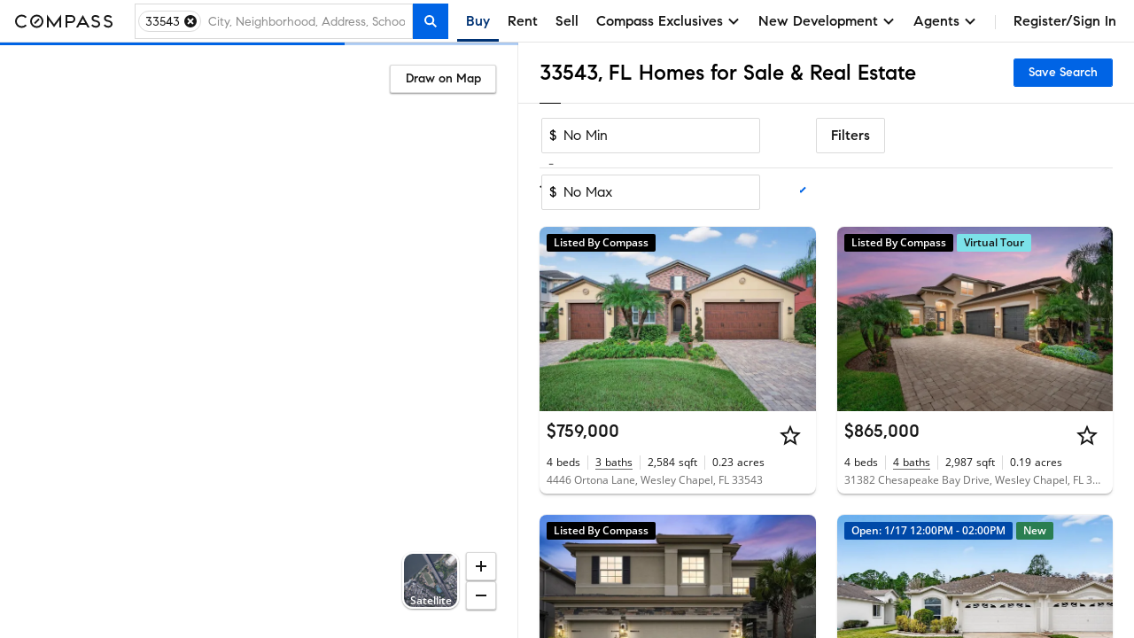

--- FILE ---
content_type: text/html; charset=utf-8
request_url: https://www.google.com/recaptcha/api2/anchor?ar=1&k=6Ld-u_UUAAAAAPU09eEm6LksWjxz9ySwgzgA1PAc&co=aHR0cHM6Ly93d3cuY29tcGFzcy5jb206NDQz&hl=en&v=PoyoqOPhxBO7pBk68S4YbpHZ&size=invisible&anchor-ms=20000&execute-ms=30000&cb=jx8dx1xblt5m
body_size: 48587
content:
<!DOCTYPE HTML><html dir="ltr" lang="en"><head><meta http-equiv="Content-Type" content="text/html; charset=UTF-8">
<meta http-equiv="X-UA-Compatible" content="IE=edge">
<title>reCAPTCHA</title>
<style type="text/css">
/* cyrillic-ext */
@font-face {
  font-family: 'Roboto';
  font-style: normal;
  font-weight: 400;
  font-stretch: 100%;
  src: url(//fonts.gstatic.com/s/roboto/v48/KFO7CnqEu92Fr1ME7kSn66aGLdTylUAMa3GUBHMdazTgWw.woff2) format('woff2');
  unicode-range: U+0460-052F, U+1C80-1C8A, U+20B4, U+2DE0-2DFF, U+A640-A69F, U+FE2E-FE2F;
}
/* cyrillic */
@font-face {
  font-family: 'Roboto';
  font-style: normal;
  font-weight: 400;
  font-stretch: 100%;
  src: url(//fonts.gstatic.com/s/roboto/v48/KFO7CnqEu92Fr1ME7kSn66aGLdTylUAMa3iUBHMdazTgWw.woff2) format('woff2');
  unicode-range: U+0301, U+0400-045F, U+0490-0491, U+04B0-04B1, U+2116;
}
/* greek-ext */
@font-face {
  font-family: 'Roboto';
  font-style: normal;
  font-weight: 400;
  font-stretch: 100%;
  src: url(//fonts.gstatic.com/s/roboto/v48/KFO7CnqEu92Fr1ME7kSn66aGLdTylUAMa3CUBHMdazTgWw.woff2) format('woff2');
  unicode-range: U+1F00-1FFF;
}
/* greek */
@font-face {
  font-family: 'Roboto';
  font-style: normal;
  font-weight: 400;
  font-stretch: 100%;
  src: url(//fonts.gstatic.com/s/roboto/v48/KFO7CnqEu92Fr1ME7kSn66aGLdTylUAMa3-UBHMdazTgWw.woff2) format('woff2');
  unicode-range: U+0370-0377, U+037A-037F, U+0384-038A, U+038C, U+038E-03A1, U+03A3-03FF;
}
/* math */
@font-face {
  font-family: 'Roboto';
  font-style: normal;
  font-weight: 400;
  font-stretch: 100%;
  src: url(//fonts.gstatic.com/s/roboto/v48/KFO7CnqEu92Fr1ME7kSn66aGLdTylUAMawCUBHMdazTgWw.woff2) format('woff2');
  unicode-range: U+0302-0303, U+0305, U+0307-0308, U+0310, U+0312, U+0315, U+031A, U+0326-0327, U+032C, U+032F-0330, U+0332-0333, U+0338, U+033A, U+0346, U+034D, U+0391-03A1, U+03A3-03A9, U+03B1-03C9, U+03D1, U+03D5-03D6, U+03F0-03F1, U+03F4-03F5, U+2016-2017, U+2034-2038, U+203C, U+2040, U+2043, U+2047, U+2050, U+2057, U+205F, U+2070-2071, U+2074-208E, U+2090-209C, U+20D0-20DC, U+20E1, U+20E5-20EF, U+2100-2112, U+2114-2115, U+2117-2121, U+2123-214F, U+2190, U+2192, U+2194-21AE, U+21B0-21E5, U+21F1-21F2, U+21F4-2211, U+2213-2214, U+2216-22FF, U+2308-230B, U+2310, U+2319, U+231C-2321, U+2336-237A, U+237C, U+2395, U+239B-23B7, U+23D0, U+23DC-23E1, U+2474-2475, U+25AF, U+25B3, U+25B7, U+25BD, U+25C1, U+25CA, U+25CC, U+25FB, U+266D-266F, U+27C0-27FF, U+2900-2AFF, U+2B0E-2B11, U+2B30-2B4C, U+2BFE, U+3030, U+FF5B, U+FF5D, U+1D400-1D7FF, U+1EE00-1EEFF;
}
/* symbols */
@font-face {
  font-family: 'Roboto';
  font-style: normal;
  font-weight: 400;
  font-stretch: 100%;
  src: url(//fonts.gstatic.com/s/roboto/v48/KFO7CnqEu92Fr1ME7kSn66aGLdTylUAMaxKUBHMdazTgWw.woff2) format('woff2');
  unicode-range: U+0001-000C, U+000E-001F, U+007F-009F, U+20DD-20E0, U+20E2-20E4, U+2150-218F, U+2190, U+2192, U+2194-2199, U+21AF, U+21E6-21F0, U+21F3, U+2218-2219, U+2299, U+22C4-22C6, U+2300-243F, U+2440-244A, U+2460-24FF, U+25A0-27BF, U+2800-28FF, U+2921-2922, U+2981, U+29BF, U+29EB, U+2B00-2BFF, U+4DC0-4DFF, U+FFF9-FFFB, U+10140-1018E, U+10190-1019C, U+101A0, U+101D0-101FD, U+102E0-102FB, U+10E60-10E7E, U+1D2C0-1D2D3, U+1D2E0-1D37F, U+1F000-1F0FF, U+1F100-1F1AD, U+1F1E6-1F1FF, U+1F30D-1F30F, U+1F315, U+1F31C, U+1F31E, U+1F320-1F32C, U+1F336, U+1F378, U+1F37D, U+1F382, U+1F393-1F39F, U+1F3A7-1F3A8, U+1F3AC-1F3AF, U+1F3C2, U+1F3C4-1F3C6, U+1F3CA-1F3CE, U+1F3D4-1F3E0, U+1F3ED, U+1F3F1-1F3F3, U+1F3F5-1F3F7, U+1F408, U+1F415, U+1F41F, U+1F426, U+1F43F, U+1F441-1F442, U+1F444, U+1F446-1F449, U+1F44C-1F44E, U+1F453, U+1F46A, U+1F47D, U+1F4A3, U+1F4B0, U+1F4B3, U+1F4B9, U+1F4BB, U+1F4BF, U+1F4C8-1F4CB, U+1F4D6, U+1F4DA, U+1F4DF, U+1F4E3-1F4E6, U+1F4EA-1F4ED, U+1F4F7, U+1F4F9-1F4FB, U+1F4FD-1F4FE, U+1F503, U+1F507-1F50B, U+1F50D, U+1F512-1F513, U+1F53E-1F54A, U+1F54F-1F5FA, U+1F610, U+1F650-1F67F, U+1F687, U+1F68D, U+1F691, U+1F694, U+1F698, U+1F6AD, U+1F6B2, U+1F6B9-1F6BA, U+1F6BC, U+1F6C6-1F6CF, U+1F6D3-1F6D7, U+1F6E0-1F6EA, U+1F6F0-1F6F3, U+1F6F7-1F6FC, U+1F700-1F7FF, U+1F800-1F80B, U+1F810-1F847, U+1F850-1F859, U+1F860-1F887, U+1F890-1F8AD, U+1F8B0-1F8BB, U+1F8C0-1F8C1, U+1F900-1F90B, U+1F93B, U+1F946, U+1F984, U+1F996, U+1F9E9, U+1FA00-1FA6F, U+1FA70-1FA7C, U+1FA80-1FA89, U+1FA8F-1FAC6, U+1FACE-1FADC, U+1FADF-1FAE9, U+1FAF0-1FAF8, U+1FB00-1FBFF;
}
/* vietnamese */
@font-face {
  font-family: 'Roboto';
  font-style: normal;
  font-weight: 400;
  font-stretch: 100%;
  src: url(//fonts.gstatic.com/s/roboto/v48/KFO7CnqEu92Fr1ME7kSn66aGLdTylUAMa3OUBHMdazTgWw.woff2) format('woff2');
  unicode-range: U+0102-0103, U+0110-0111, U+0128-0129, U+0168-0169, U+01A0-01A1, U+01AF-01B0, U+0300-0301, U+0303-0304, U+0308-0309, U+0323, U+0329, U+1EA0-1EF9, U+20AB;
}
/* latin-ext */
@font-face {
  font-family: 'Roboto';
  font-style: normal;
  font-weight: 400;
  font-stretch: 100%;
  src: url(//fonts.gstatic.com/s/roboto/v48/KFO7CnqEu92Fr1ME7kSn66aGLdTylUAMa3KUBHMdazTgWw.woff2) format('woff2');
  unicode-range: U+0100-02BA, U+02BD-02C5, U+02C7-02CC, U+02CE-02D7, U+02DD-02FF, U+0304, U+0308, U+0329, U+1D00-1DBF, U+1E00-1E9F, U+1EF2-1EFF, U+2020, U+20A0-20AB, U+20AD-20C0, U+2113, U+2C60-2C7F, U+A720-A7FF;
}
/* latin */
@font-face {
  font-family: 'Roboto';
  font-style: normal;
  font-weight: 400;
  font-stretch: 100%;
  src: url(//fonts.gstatic.com/s/roboto/v48/KFO7CnqEu92Fr1ME7kSn66aGLdTylUAMa3yUBHMdazQ.woff2) format('woff2');
  unicode-range: U+0000-00FF, U+0131, U+0152-0153, U+02BB-02BC, U+02C6, U+02DA, U+02DC, U+0304, U+0308, U+0329, U+2000-206F, U+20AC, U+2122, U+2191, U+2193, U+2212, U+2215, U+FEFF, U+FFFD;
}
/* cyrillic-ext */
@font-face {
  font-family: 'Roboto';
  font-style: normal;
  font-weight: 500;
  font-stretch: 100%;
  src: url(//fonts.gstatic.com/s/roboto/v48/KFO7CnqEu92Fr1ME7kSn66aGLdTylUAMa3GUBHMdazTgWw.woff2) format('woff2');
  unicode-range: U+0460-052F, U+1C80-1C8A, U+20B4, U+2DE0-2DFF, U+A640-A69F, U+FE2E-FE2F;
}
/* cyrillic */
@font-face {
  font-family: 'Roboto';
  font-style: normal;
  font-weight: 500;
  font-stretch: 100%;
  src: url(//fonts.gstatic.com/s/roboto/v48/KFO7CnqEu92Fr1ME7kSn66aGLdTylUAMa3iUBHMdazTgWw.woff2) format('woff2');
  unicode-range: U+0301, U+0400-045F, U+0490-0491, U+04B0-04B1, U+2116;
}
/* greek-ext */
@font-face {
  font-family: 'Roboto';
  font-style: normal;
  font-weight: 500;
  font-stretch: 100%;
  src: url(//fonts.gstatic.com/s/roboto/v48/KFO7CnqEu92Fr1ME7kSn66aGLdTylUAMa3CUBHMdazTgWw.woff2) format('woff2');
  unicode-range: U+1F00-1FFF;
}
/* greek */
@font-face {
  font-family: 'Roboto';
  font-style: normal;
  font-weight: 500;
  font-stretch: 100%;
  src: url(//fonts.gstatic.com/s/roboto/v48/KFO7CnqEu92Fr1ME7kSn66aGLdTylUAMa3-UBHMdazTgWw.woff2) format('woff2');
  unicode-range: U+0370-0377, U+037A-037F, U+0384-038A, U+038C, U+038E-03A1, U+03A3-03FF;
}
/* math */
@font-face {
  font-family: 'Roboto';
  font-style: normal;
  font-weight: 500;
  font-stretch: 100%;
  src: url(//fonts.gstatic.com/s/roboto/v48/KFO7CnqEu92Fr1ME7kSn66aGLdTylUAMawCUBHMdazTgWw.woff2) format('woff2');
  unicode-range: U+0302-0303, U+0305, U+0307-0308, U+0310, U+0312, U+0315, U+031A, U+0326-0327, U+032C, U+032F-0330, U+0332-0333, U+0338, U+033A, U+0346, U+034D, U+0391-03A1, U+03A3-03A9, U+03B1-03C9, U+03D1, U+03D5-03D6, U+03F0-03F1, U+03F4-03F5, U+2016-2017, U+2034-2038, U+203C, U+2040, U+2043, U+2047, U+2050, U+2057, U+205F, U+2070-2071, U+2074-208E, U+2090-209C, U+20D0-20DC, U+20E1, U+20E5-20EF, U+2100-2112, U+2114-2115, U+2117-2121, U+2123-214F, U+2190, U+2192, U+2194-21AE, U+21B0-21E5, U+21F1-21F2, U+21F4-2211, U+2213-2214, U+2216-22FF, U+2308-230B, U+2310, U+2319, U+231C-2321, U+2336-237A, U+237C, U+2395, U+239B-23B7, U+23D0, U+23DC-23E1, U+2474-2475, U+25AF, U+25B3, U+25B7, U+25BD, U+25C1, U+25CA, U+25CC, U+25FB, U+266D-266F, U+27C0-27FF, U+2900-2AFF, U+2B0E-2B11, U+2B30-2B4C, U+2BFE, U+3030, U+FF5B, U+FF5D, U+1D400-1D7FF, U+1EE00-1EEFF;
}
/* symbols */
@font-face {
  font-family: 'Roboto';
  font-style: normal;
  font-weight: 500;
  font-stretch: 100%;
  src: url(//fonts.gstatic.com/s/roboto/v48/KFO7CnqEu92Fr1ME7kSn66aGLdTylUAMaxKUBHMdazTgWw.woff2) format('woff2');
  unicode-range: U+0001-000C, U+000E-001F, U+007F-009F, U+20DD-20E0, U+20E2-20E4, U+2150-218F, U+2190, U+2192, U+2194-2199, U+21AF, U+21E6-21F0, U+21F3, U+2218-2219, U+2299, U+22C4-22C6, U+2300-243F, U+2440-244A, U+2460-24FF, U+25A0-27BF, U+2800-28FF, U+2921-2922, U+2981, U+29BF, U+29EB, U+2B00-2BFF, U+4DC0-4DFF, U+FFF9-FFFB, U+10140-1018E, U+10190-1019C, U+101A0, U+101D0-101FD, U+102E0-102FB, U+10E60-10E7E, U+1D2C0-1D2D3, U+1D2E0-1D37F, U+1F000-1F0FF, U+1F100-1F1AD, U+1F1E6-1F1FF, U+1F30D-1F30F, U+1F315, U+1F31C, U+1F31E, U+1F320-1F32C, U+1F336, U+1F378, U+1F37D, U+1F382, U+1F393-1F39F, U+1F3A7-1F3A8, U+1F3AC-1F3AF, U+1F3C2, U+1F3C4-1F3C6, U+1F3CA-1F3CE, U+1F3D4-1F3E0, U+1F3ED, U+1F3F1-1F3F3, U+1F3F5-1F3F7, U+1F408, U+1F415, U+1F41F, U+1F426, U+1F43F, U+1F441-1F442, U+1F444, U+1F446-1F449, U+1F44C-1F44E, U+1F453, U+1F46A, U+1F47D, U+1F4A3, U+1F4B0, U+1F4B3, U+1F4B9, U+1F4BB, U+1F4BF, U+1F4C8-1F4CB, U+1F4D6, U+1F4DA, U+1F4DF, U+1F4E3-1F4E6, U+1F4EA-1F4ED, U+1F4F7, U+1F4F9-1F4FB, U+1F4FD-1F4FE, U+1F503, U+1F507-1F50B, U+1F50D, U+1F512-1F513, U+1F53E-1F54A, U+1F54F-1F5FA, U+1F610, U+1F650-1F67F, U+1F687, U+1F68D, U+1F691, U+1F694, U+1F698, U+1F6AD, U+1F6B2, U+1F6B9-1F6BA, U+1F6BC, U+1F6C6-1F6CF, U+1F6D3-1F6D7, U+1F6E0-1F6EA, U+1F6F0-1F6F3, U+1F6F7-1F6FC, U+1F700-1F7FF, U+1F800-1F80B, U+1F810-1F847, U+1F850-1F859, U+1F860-1F887, U+1F890-1F8AD, U+1F8B0-1F8BB, U+1F8C0-1F8C1, U+1F900-1F90B, U+1F93B, U+1F946, U+1F984, U+1F996, U+1F9E9, U+1FA00-1FA6F, U+1FA70-1FA7C, U+1FA80-1FA89, U+1FA8F-1FAC6, U+1FACE-1FADC, U+1FADF-1FAE9, U+1FAF0-1FAF8, U+1FB00-1FBFF;
}
/* vietnamese */
@font-face {
  font-family: 'Roboto';
  font-style: normal;
  font-weight: 500;
  font-stretch: 100%;
  src: url(//fonts.gstatic.com/s/roboto/v48/KFO7CnqEu92Fr1ME7kSn66aGLdTylUAMa3OUBHMdazTgWw.woff2) format('woff2');
  unicode-range: U+0102-0103, U+0110-0111, U+0128-0129, U+0168-0169, U+01A0-01A1, U+01AF-01B0, U+0300-0301, U+0303-0304, U+0308-0309, U+0323, U+0329, U+1EA0-1EF9, U+20AB;
}
/* latin-ext */
@font-face {
  font-family: 'Roboto';
  font-style: normal;
  font-weight: 500;
  font-stretch: 100%;
  src: url(//fonts.gstatic.com/s/roboto/v48/KFO7CnqEu92Fr1ME7kSn66aGLdTylUAMa3KUBHMdazTgWw.woff2) format('woff2');
  unicode-range: U+0100-02BA, U+02BD-02C5, U+02C7-02CC, U+02CE-02D7, U+02DD-02FF, U+0304, U+0308, U+0329, U+1D00-1DBF, U+1E00-1E9F, U+1EF2-1EFF, U+2020, U+20A0-20AB, U+20AD-20C0, U+2113, U+2C60-2C7F, U+A720-A7FF;
}
/* latin */
@font-face {
  font-family: 'Roboto';
  font-style: normal;
  font-weight: 500;
  font-stretch: 100%;
  src: url(//fonts.gstatic.com/s/roboto/v48/KFO7CnqEu92Fr1ME7kSn66aGLdTylUAMa3yUBHMdazQ.woff2) format('woff2');
  unicode-range: U+0000-00FF, U+0131, U+0152-0153, U+02BB-02BC, U+02C6, U+02DA, U+02DC, U+0304, U+0308, U+0329, U+2000-206F, U+20AC, U+2122, U+2191, U+2193, U+2212, U+2215, U+FEFF, U+FFFD;
}
/* cyrillic-ext */
@font-face {
  font-family: 'Roboto';
  font-style: normal;
  font-weight: 900;
  font-stretch: 100%;
  src: url(//fonts.gstatic.com/s/roboto/v48/KFO7CnqEu92Fr1ME7kSn66aGLdTylUAMa3GUBHMdazTgWw.woff2) format('woff2');
  unicode-range: U+0460-052F, U+1C80-1C8A, U+20B4, U+2DE0-2DFF, U+A640-A69F, U+FE2E-FE2F;
}
/* cyrillic */
@font-face {
  font-family: 'Roboto';
  font-style: normal;
  font-weight: 900;
  font-stretch: 100%;
  src: url(//fonts.gstatic.com/s/roboto/v48/KFO7CnqEu92Fr1ME7kSn66aGLdTylUAMa3iUBHMdazTgWw.woff2) format('woff2');
  unicode-range: U+0301, U+0400-045F, U+0490-0491, U+04B0-04B1, U+2116;
}
/* greek-ext */
@font-face {
  font-family: 'Roboto';
  font-style: normal;
  font-weight: 900;
  font-stretch: 100%;
  src: url(//fonts.gstatic.com/s/roboto/v48/KFO7CnqEu92Fr1ME7kSn66aGLdTylUAMa3CUBHMdazTgWw.woff2) format('woff2');
  unicode-range: U+1F00-1FFF;
}
/* greek */
@font-face {
  font-family: 'Roboto';
  font-style: normal;
  font-weight: 900;
  font-stretch: 100%;
  src: url(//fonts.gstatic.com/s/roboto/v48/KFO7CnqEu92Fr1ME7kSn66aGLdTylUAMa3-UBHMdazTgWw.woff2) format('woff2');
  unicode-range: U+0370-0377, U+037A-037F, U+0384-038A, U+038C, U+038E-03A1, U+03A3-03FF;
}
/* math */
@font-face {
  font-family: 'Roboto';
  font-style: normal;
  font-weight: 900;
  font-stretch: 100%;
  src: url(//fonts.gstatic.com/s/roboto/v48/KFO7CnqEu92Fr1ME7kSn66aGLdTylUAMawCUBHMdazTgWw.woff2) format('woff2');
  unicode-range: U+0302-0303, U+0305, U+0307-0308, U+0310, U+0312, U+0315, U+031A, U+0326-0327, U+032C, U+032F-0330, U+0332-0333, U+0338, U+033A, U+0346, U+034D, U+0391-03A1, U+03A3-03A9, U+03B1-03C9, U+03D1, U+03D5-03D6, U+03F0-03F1, U+03F4-03F5, U+2016-2017, U+2034-2038, U+203C, U+2040, U+2043, U+2047, U+2050, U+2057, U+205F, U+2070-2071, U+2074-208E, U+2090-209C, U+20D0-20DC, U+20E1, U+20E5-20EF, U+2100-2112, U+2114-2115, U+2117-2121, U+2123-214F, U+2190, U+2192, U+2194-21AE, U+21B0-21E5, U+21F1-21F2, U+21F4-2211, U+2213-2214, U+2216-22FF, U+2308-230B, U+2310, U+2319, U+231C-2321, U+2336-237A, U+237C, U+2395, U+239B-23B7, U+23D0, U+23DC-23E1, U+2474-2475, U+25AF, U+25B3, U+25B7, U+25BD, U+25C1, U+25CA, U+25CC, U+25FB, U+266D-266F, U+27C0-27FF, U+2900-2AFF, U+2B0E-2B11, U+2B30-2B4C, U+2BFE, U+3030, U+FF5B, U+FF5D, U+1D400-1D7FF, U+1EE00-1EEFF;
}
/* symbols */
@font-face {
  font-family: 'Roboto';
  font-style: normal;
  font-weight: 900;
  font-stretch: 100%;
  src: url(//fonts.gstatic.com/s/roboto/v48/KFO7CnqEu92Fr1ME7kSn66aGLdTylUAMaxKUBHMdazTgWw.woff2) format('woff2');
  unicode-range: U+0001-000C, U+000E-001F, U+007F-009F, U+20DD-20E0, U+20E2-20E4, U+2150-218F, U+2190, U+2192, U+2194-2199, U+21AF, U+21E6-21F0, U+21F3, U+2218-2219, U+2299, U+22C4-22C6, U+2300-243F, U+2440-244A, U+2460-24FF, U+25A0-27BF, U+2800-28FF, U+2921-2922, U+2981, U+29BF, U+29EB, U+2B00-2BFF, U+4DC0-4DFF, U+FFF9-FFFB, U+10140-1018E, U+10190-1019C, U+101A0, U+101D0-101FD, U+102E0-102FB, U+10E60-10E7E, U+1D2C0-1D2D3, U+1D2E0-1D37F, U+1F000-1F0FF, U+1F100-1F1AD, U+1F1E6-1F1FF, U+1F30D-1F30F, U+1F315, U+1F31C, U+1F31E, U+1F320-1F32C, U+1F336, U+1F378, U+1F37D, U+1F382, U+1F393-1F39F, U+1F3A7-1F3A8, U+1F3AC-1F3AF, U+1F3C2, U+1F3C4-1F3C6, U+1F3CA-1F3CE, U+1F3D4-1F3E0, U+1F3ED, U+1F3F1-1F3F3, U+1F3F5-1F3F7, U+1F408, U+1F415, U+1F41F, U+1F426, U+1F43F, U+1F441-1F442, U+1F444, U+1F446-1F449, U+1F44C-1F44E, U+1F453, U+1F46A, U+1F47D, U+1F4A3, U+1F4B0, U+1F4B3, U+1F4B9, U+1F4BB, U+1F4BF, U+1F4C8-1F4CB, U+1F4D6, U+1F4DA, U+1F4DF, U+1F4E3-1F4E6, U+1F4EA-1F4ED, U+1F4F7, U+1F4F9-1F4FB, U+1F4FD-1F4FE, U+1F503, U+1F507-1F50B, U+1F50D, U+1F512-1F513, U+1F53E-1F54A, U+1F54F-1F5FA, U+1F610, U+1F650-1F67F, U+1F687, U+1F68D, U+1F691, U+1F694, U+1F698, U+1F6AD, U+1F6B2, U+1F6B9-1F6BA, U+1F6BC, U+1F6C6-1F6CF, U+1F6D3-1F6D7, U+1F6E0-1F6EA, U+1F6F0-1F6F3, U+1F6F7-1F6FC, U+1F700-1F7FF, U+1F800-1F80B, U+1F810-1F847, U+1F850-1F859, U+1F860-1F887, U+1F890-1F8AD, U+1F8B0-1F8BB, U+1F8C0-1F8C1, U+1F900-1F90B, U+1F93B, U+1F946, U+1F984, U+1F996, U+1F9E9, U+1FA00-1FA6F, U+1FA70-1FA7C, U+1FA80-1FA89, U+1FA8F-1FAC6, U+1FACE-1FADC, U+1FADF-1FAE9, U+1FAF0-1FAF8, U+1FB00-1FBFF;
}
/* vietnamese */
@font-face {
  font-family: 'Roboto';
  font-style: normal;
  font-weight: 900;
  font-stretch: 100%;
  src: url(//fonts.gstatic.com/s/roboto/v48/KFO7CnqEu92Fr1ME7kSn66aGLdTylUAMa3OUBHMdazTgWw.woff2) format('woff2');
  unicode-range: U+0102-0103, U+0110-0111, U+0128-0129, U+0168-0169, U+01A0-01A1, U+01AF-01B0, U+0300-0301, U+0303-0304, U+0308-0309, U+0323, U+0329, U+1EA0-1EF9, U+20AB;
}
/* latin-ext */
@font-face {
  font-family: 'Roboto';
  font-style: normal;
  font-weight: 900;
  font-stretch: 100%;
  src: url(//fonts.gstatic.com/s/roboto/v48/KFO7CnqEu92Fr1ME7kSn66aGLdTylUAMa3KUBHMdazTgWw.woff2) format('woff2');
  unicode-range: U+0100-02BA, U+02BD-02C5, U+02C7-02CC, U+02CE-02D7, U+02DD-02FF, U+0304, U+0308, U+0329, U+1D00-1DBF, U+1E00-1E9F, U+1EF2-1EFF, U+2020, U+20A0-20AB, U+20AD-20C0, U+2113, U+2C60-2C7F, U+A720-A7FF;
}
/* latin */
@font-face {
  font-family: 'Roboto';
  font-style: normal;
  font-weight: 900;
  font-stretch: 100%;
  src: url(//fonts.gstatic.com/s/roboto/v48/KFO7CnqEu92Fr1ME7kSn66aGLdTylUAMa3yUBHMdazQ.woff2) format('woff2');
  unicode-range: U+0000-00FF, U+0131, U+0152-0153, U+02BB-02BC, U+02C6, U+02DA, U+02DC, U+0304, U+0308, U+0329, U+2000-206F, U+20AC, U+2122, U+2191, U+2193, U+2212, U+2215, U+FEFF, U+FFFD;
}

</style>
<link rel="stylesheet" type="text/css" href="https://www.gstatic.com/recaptcha/releases/PoyoqOPhxBO7pBk68S4YbpHZ/styles__ltr.css">
<script nonce="Ljsvwea4zQ_jx-kGrKHr8A" type="text/javascript">window['__recaptcha_api'] = 'https://www.google.com/recaptcha/api2/';</script>
<script type="text/javascript" src="https://www.gstatic.com/recaptcha/releases/PoyoqOPhxBO7pBk68S4YbpHZ/recaptcha__en.js" nonce="Ljsvwea4zQ_jx-kGrKHr8A">
      
    </script></head>
<body><div id="rc-anchor-alert" class="rc-anchor-alert"></div>
<input type="hidden" id="recaptcha-token" value="[base64]">
<script type="text/javascript" nonce="Ljsvwea4zQ_jx-kGrKHr8A">
      recaptcha.anchor.Main.init("[\x22ainput\x22,[\x22bgdata\x22,\x22\x22,\[base64]/[base64]/bmV3IFpbdF0obVswXSk6Sz09Mj9uZXcgWlt0XShtWzBdLG1bMV0pOks9PTM/bmV3IFpbdF0obVswXSxtWzFdLG1bMl0pOks9PTQ/[base64]/[base64]/[base64]/[base64]/[base64]/[base64]/[base64]/[base64]/[base64]/[base64]/[base64]/[base64]/[base64]/[base64]\\u003d\\u003d\x22,\[base64]\\u003d\x22,\[base64]/Dl8O3w6otZsOfw7/CplPDscOfIsKQdMOawrHDkUfCqsKMXsOdw4jDhhdfw7dFbMOUwp7DpVovwpQSwrjCjnXDrjwEw7DCmHfDkQscDsKgBSnCuXtEO8KZH0UoGMKOMsK0VgfCry/Dl8OTTFJGw7lpwoUHF8Kww5PCtMKNc2/CkMObw6ISw68lwrN4RRrCjsO5wr4XwoDDgzvCqRjCv8OvM8KFXz1sZCJNw6TDmDgvw43DiMKKwprDpzFbN0fChcO5G8KGwolqRWoNXcKkOsOyKjlvd0zDo8O3Wk5gwoJgwos6FcKvw6jDqsOvMcOmw5oCcMO+wrzCrVrDig5vNnhIJ8ONw6ULw5J/[base64]/CvVHCtXbCsMOsBwfCqMKFUU/Du8OBFMKTR8KkIMOkwpLDpjXDuMOiwqs+DMKuSsOPB0oqQsO4w5HCvcKUw6AXwr/DnSfClsOkBDfDkcKxeUNswrvDrcKYwqomwrDCgj7CssOQw79IwrnCs8K8P8Kgw6shdmcLFX3DpcK7BcKCwoDChGjDjcKxwpvCo8K3woXDizUqAi7CjAbChnMYCgZrwrIjXsKnCVlyw53CuBnDkn/Cm8K3I8KKwqIwUsO1wpPCsFrDpTQOw5LCp8Khdn8LwozConV8Z8KkMXbDn8O3McOewpsJwrggwpoXw7nDgiLCjcKew644w57CrMKYw5daXw3ChijCq8Otw4FFw7/[base64]/wqNrwoXCg8Klw7FiS0R7FsOfQgUQw5MlbcKcK0jCgMOfw618wo7Do8ODQMKSwozChE/CgUpNwqnDlMO0w6DDpk/Dj8OmwqnClcOrP8KMDsKrQ8Kqwr/DrcO6CsKiw6bCg8O+wroDQD7CtlvDuG1Hw6ZFNMOXwq4nI8OCw7gqM8KKOMOqwowww7tQbD/CosOlbxzDjizChxXCsMKwCcO0wpc+wrnDsR9VeCcdw7lzwp0+RsKBVnLDgDdIQGvDncKZwr1NaMKwUMKnwrUpdcOQw6tALnozwrLDscKCPwLDv8OwwqnDqMKOfRMOw5BvGzdjAA/CpSBhXmtjwprDt34LJ0t6ccO3wpvCoMKvwpbDrWZVOiDCk8KqBcKZHcKaw5rChiJSw5EBdFDDi11jwobDnXpFw7vDrSDDqsO6ScKdw4NMw59fwoA5wp9/[base64]/DvD4Rw6fCizwueBXDo8OTw4HCisOKwqsywoLDkS98wqbCrMOuB8KJwrg/wqbDgDPDl8OAEDVPM8KvwqM6Y0E1w5QKE1w+O8OEP8OHw7TDscOSJisTMxM3DMKtw69rwoZfHgjCujUsw6rDl2Amw7Uxw5bCtHpCZ0fCjsO2w5JkGsOSwqDDv13DpsOAwq/Dg8OTSMOcw6/ChH8ewpdsZ8KZw6jDr8OMGlIiw4fDtmjCscOLNyvDjcO7wqPDgsOowrnDozPDocKiw6jCqkA5SGQiRRpvIMKQF2I2UC5UASXCuDvDoEV3w4nDhgklPsOyw5gywpvCrj3DoT7Dv8KvwplDMFc2R8KNah/CgcOJJyLDk8OCw7FQwpsCIcOcw7tNdMO3bQh/e8OIwpXDhTJow7PCjjbDomPCkVLDjMO/[base64]/[base64]/Djl0MTFV8R38xw4zDskHDsCXDjcO8LkrDrQbDtUTDnDDCl8KywpMmw604K2oowqrCmlEXwoDDgcOawoDDvXISw5vDu1wwUkR/[base64]/VClswqLDiMOqwqUJEsK5em7DisKNw77Cql0sLsOHwqRewr4Tw63CqG1AEMK1wo11H8OhwrMoW15/[base64]/[base64]/[base64]/CmMOoHFYBN1snw4QFOD3CqMODOMOLw7TCvsOFw5/[base64]/[base64]/DuHx4asKOwqIBPWPDrA4AYMKtw6vDqlhHwp/Cu8O+exnCsDHDosKyY8KtanPDpcKaBC42blcvSlNewovClizCjG9cw7fDsBXCgURlAMKdwqDChGrDtn4rw5/CnMOCBCPCksOUWcKdD38ncx7DgBNEwohfwr7DpSzDrzEQwr/DscK1QsKANsKvw7TDgMK/wrt3JcOQCsKHPGnCil3Doh4/EnvDs8O9wpsKLG9wwrbCt1Q2JnvDh1k6asK+RAZ5w5HCpxTCux8Fw4hvwr9yGzTDsMKzWVQHJ2JSwrjDhU1/wozCjcKnAi/CvcKQwqzDi1XDpjzCiMKgwoLDhsKjwoMlNMOIwq3CoUfCsXfDtmDCiC5Yw49ywrLDjRTDhBM2HsOcV8K8wrhOw5NsCh7CsRZkwoldC8KnPi9ew6k7wolYwo5Hw5TDo8OpwoHDi8K/wqY+w7l0w4vCncO2UmHCk8KGAcK0woYJUMOfTFoTwqYHw7DCiMK/CANnwrEyw5zClFdMw7VVECZkAcKNVgXCmcK+woXCtTzDmQZlQzwOBcK9E8Ohwr/DontoUHvDq8OjLcOeBh5aCxkuw53DiRc+DWxbw6XDl8OBwoRww73DgScYTThSw4PDoxVFwqTDvsOfwo8Ow4ERc1vCjsOzZMO4w7YsOcOww5hWcnLDt8OXfsOoYsOteSTCrGPCm1nDlmTCocK/JcK/LMOqEWbDpzDDiiHDo8Ovwr3CpsK/w64+TsK+w6hPMFzCs1vCpzjCinzDhVYvTVnCksO8w4fDpcOOwr3Cu30pUDbCpU1fC8Kww6LDsMKbwoLCpB7DvBgaXlEILy5YUlHDo13Cl8Kew4LChsKNIMOvwpvDncOxUGXDtUzDh3fDkMOYAcOaworDpcKMw63DosKiIGZmwoxtwrbDrn1Swr/ChcO1w4wFw6FJw4LCmcKCZQTDkFLDv8OAwpIow6s0QsKAw4bCmUDDssObw43DqcOxeCLDn8O/w5LDoy/CoMOHaEbCjiwPw6zCjsOIwocbHsO/w6LCr25Aw5dVw4XCgsOJSMOKPizCocOweGbDkXgJwrfCkDoNw7RKwpQYQ0jDvjVsw68Ww7QzwrFew4QlwoFbUH3CiUbDh8KFw47CjsOew4Raw6cSwoBkwq7DpsOMHzlLwrU/woIbwpvChyTDrsKvW8KWKnrCv2xybcOhf0wedsKqwoTDnCHCphUQw4tAwqzDqcKIwrtzWMKCw71pw5RBKQIRwpdoO1kGw4rDsEvDtcOLE8O/M8ORGUsRcxMvwq3DisOqwrZMR8Onw70Fw6RKw53CvsKdSwxVEwPCiMO/w7TCnx/[base64]/[base64]/ChsKPwrQgI8OWwojCkjI4wpvDucOjw4nDpsKvwpQuw7zCi0zDkBPCpMOIwq/CnMO5wrHCh8OSwpLCs8K5aG4nMMKkw7pgwpUEZ2nCpHzCnsKGwrXDgsOQLsK+wp/[base64]/DhcKHT8ODHsOEw7AZwpsHbh0ywqnDp8O0wrLCtTXDjsOLw6xYw6TCrWjDnSQsEcOhwpTCizlRB0XCpHAPR8KNGMKsIsKaN07CpzFywqnCssOnLUbCp1oSf8O0BMKWwqAff1zDvxFvwqjCgitRwoTDoQ09F8OgEMOpDXzCrcKqwp/DqCTDkngnA8OSw6zDn8O0LS3ChMKWAcOuw64mYHTDtl0Xw6PDtFkhw4pOwotWwr7Ct8K4wqzChQ8kwqvCrxUOF8K3HAwCWcOUK2pNwokww6wYH2jDkFHCrsO/w4ROw7bDk8Ogw4FZw7VUwqhZwrnDqcOVb8OnRFl8Ei7Cv8KJwrYxwqXDuMKtwpEUaBJKWxYaw4VGa8OWw7wIZMKEdyl5w5vCvcOmwofCvURRwr9QwoXCpUvCrw5DK8O5w43DiMOew69oICHCqS7DjsOGw4d1wo4kwrZNwoUXw4gdXivDoSpIciVMHsKWQj/DsMO4PXrCkGMKC29vw4Eew5PClwc8wplWMT7CiStLwq/DrQBxw7fDuRLDngwoOcOzw7zDln4qwqbDlnxZwpNnZMKfR8KKW8KYQMKiNcKUKUcow6A3w4jDggABOAUcw77ClMKsMSh/wp7CuE9cwqkmw4PCjy3CuxDCtQjDm8OhWcKPw6BOwqA5w5ohI8OYwoXCuVUCSsO7UmjDlmzDpsOidhPDhg9DR24xRsOYcTNYwpQ6wpzCtURzw5XCosKHw6TCtHQfJsOiw4/Dj8KMw6gEwqAFHz1tTy7Dtx7DuSfCuHrDqcKVQsKHwrvDl3HCnUQHwo4uKcKwakvCuMKlwqHClcKDKMK1YzJIwrt/[base64]/CsMOUFwHCocOZwqYQETYEw6sgYgITw5hDS8KEwpvDtcOSOBMXBF3Dj8Kiw7bDlHfCsMOBVcOxI2/DqcKFME/[base64]/DusORZ2jDvGNsw7vDvR4cRcOhF2s1R2nDoFXCoTVnw5Y0GhxDwqh9VsOlTiJCw7rCojPDnsKbwp5swobDgMKOwqDCrRUoKcKiwr7CtMK9JcKWawbDiTjDp3XDtsOgX8K2w7kzwo3DtxM6wqptwrjCi14cw5LDgW7DnMOxwp/DgcKfL8KZWkxsw5vDgzwvPsKWwpMWwp59w59JHzQ2XcKXw4lUMAd5w49gw6LDr1wQQMODVRQQOn7Cj1HDhWBBwrkgwpXDhsOWK8ObQllYKcOtAsOlw6Uhw6xFQT/DpBkiYsKlCj3CjyDDrMK0wr1qTsOuR8KDwo5bwqJdw6jDoWpow5YpwopGfcOkJXUew43DlcK5KRLDhsOxwokrwpNQwpFCeUHDui/DuGvDsFg4MQNqE8KiK8KTwrQHLRjDi8KUw6/Cq8OFKVXDjQTCrMOuEcOIAQDCm8KHw7osw7xqwqfChzdUwr/CqkvCjcKNwqh0Ogp7w6lyw6bDjcOUXCfDlDLClMKyb8OCWVpawrHDnh7CgDYHW8O6w7xbQ8O6eFo4woATXMOmV8KdQMOzOGQBwoQJwovDu8OJwoTDjcOGwoAWwpjDscK+aMO9RMOPBFXCvHnDjkHCiFx/wonDg8O+w6sAwpDCh8KpNsKfwqBQwpjCm8Kyw5TCg8KCwqTDhA7CixPDn3x0B8KSFsOSKgtIwrhrwodlw7/CvcOhA37DkkZmMsKhIR7DlTAQG8O+wqvCq8OLwr3ClMO2I03CusK/[base64]/DvMKswoLDsU8IKcKOwowRNCQKKcOyw6bCjcKqwrZ6FSdMw4lCw4PClgDCnBRlccO3wrDCuAjCksOKXsORZ8Ovwq1XwrYlNyYZw4LCqmTCt8KaGsKMw6pYw7dBF8KIwox4wqHDmARnLQUMZzUbw4FUIcKow4Vhw6TDgsOCw6QPw7/[base64]/CpMOuC8OVwrofIkrClXTCmixgw5fDsVAOR8OeEH7DmVxDw6JzKcKfZsKPasKJcmoTwrg1woxywrUBw5pyw7/Duw04KXE1I8K9w4loMsKiwrPDmcOiGMKQw4fDomJmH8OpKsKZeWXClR55w5dYw5LCn2ldbhVKwojCl087wrxbH8OCO8OORT8pEyFqwrbChVV9wpXClRHCtC/[base64]/DsBUoWV5yAH7CnMO5wqUPCxrCl8KsOWrDlAHCuMKgw5NiIMO7wobCn8KAcsOWRn7Dt8KWw4ASwqHCr8OOw5zDlHDDgUgpw4NWwoY9w5rDmMK6wpfDk8KaUcKpF8Kvw5dowoLDmMKQwqlow7jCmglIE8KZNcO4Nl/Cq8KJTHTCrsOkw5d3w795w5BoIMONdcKww5oUw5LChEjDlMKzwqbCtMOAPQ0ww50lZ8KHdMKxXsKpasOlUnnCpxtHwp7Dk8OcwqnCmUllQsKibUUTcsOOw6FhwrZ4KUzDtxNEw4JXw5fClMOUw5UMCcKKwo/CtsOpNE3ClMKNw6Uyw61+w4MyPsKHwrdPw4d3LCHCtB7DscK3w7Qgw6YSw43CgcKHB8KNVCzDlMO3NMOQH0/CusKoVw7DkhBwfgDDtS/[base64]/Cn2lhP3/CosKyM8OSRnbDunPDniYOw5PCpEw4McKPw4I+bzLDncKrw5zDuMOmw5XCh8OZfcOlFMKEccOmR8OCwq5/Q8KtbjQjwr3DhDDDmMKIWMKEw4gmJcOjBcOMw5piw58CwpXCu8K5Ug3DpRjCtUM4wrrCpAjDrcOjNsKbwqwdS8OrDBYjw7gqVsO6GiA0S3x/wpDCnMO9w7zDhWM/BcK5wqZXHBDDshwxAMOib8KHwr9rwrxew4F/[base64]/[base64]/wowpbk9ewps/wqwaw6vDlcKDw6jDjSEjw5MRwpvCmxpxHMKPwoliXMKtY3HCti3Dt2kYYcKxXH3CnhRHHcK1B8Odw4PCqCnDkH0awrlXwpEMw55Qw6PCkcOjw5vDvcOieRHDpn0Kd0l5MTA/w4pfwqsnwrtyw7VYWRnDozDDgsKzwok6wr5nw7PCphkFw4DCpXnDnsKww6/Clm/DihPCg8O4HQBnLMOww5R4w6jCtMOwwotswrtVw4UJYMOOwq/[base64]/DqxQEwpbDrcK0w7djw5wqViMvHCYXwrdvwqjDskgbfcOuw7zDpy9UJDrDtnFiVcKzRcOvXQPCm8OWwrIaCMKxACwAw58xw7HCgMKJBwbCmVLDjMKNBDoJw7DClsKhw7jCkcOnwr3CkH4gwpTCghXCt8O6EXhfczw1wo/CisOEw6rDmMK5w6U4YghnfG0zwrDDj2PDk1LCmMOew5TDpcKrTVXDuWvCgcKXw7XDisKXwr03EifCuCkUGjXCssO0AkDDh2jChcOBwp/ClWUEbRFGw6HDg3vCtVJnL1tkw7DCrwhHeQ9/MMKhc8ODCifDicKcWMOJw4QLX3RFwprCq8KCIcKRQAYLG8OTw47CjBjCt1hlw6XDncOsw5bChMOdw6rCisKRwpt5w5fCrsKbAMKOw5PDohp/[base64]/LXYAwqTChHgZwr7CtcOrExkUREENw4Vxw7XCn8OfwpHDly7Dm8OlVcOVwp3Cs37Dmy/Dhl4eYsOTDSTDn8KUMsOcwohdw6fCgznChMK7woZDw7p5woLCjkh5V8KeGnE4wpZhw5oUwq/DrVN3T8K4wr9UwqPCiMKkw5PCvSt4By7Dh8OJwocEw7TCoxdLYMO/KsKFw5Nww7AmRVfDhcOZwqrCvBtVw7vDgXJsw6DCkEsYwpDDr397wqdkOgLCu2vDv8K/wrHDmsK6wrdxw4XDg8KhVlvDncKjKsK6w5BZwoAsw4/[base64]/[base64]/O3rDqMK1wopLwr9fXXjDt2kUX8OXw5YmLMO6MFDCnMKZwoTCrgrDn8OBwoV4w6RgQsONZcKTw4bDm8KCYwDCrMKKw4jCr8OuayjCp3bDvSxTwpwPwqjCm8OAcxbDtj/CvMK2CxXCv8KOwpNndMK8w50LwpFdKAsgSsKwNETCuMOzw4hWw5TCgMKmw5ESJCTDvl/CsThAw6M1woBENQgHw4FePR7DlRUQw4rDgMKXdDwGwop4w6MewobDrxLChmXCgMOWw73ChcKWDRIZbcKPwqTDlhvDoC8ZeMKIHcOqw7QBPsO6woXCu8K5wr/DrMOBLxBCRx7Djx3CmMOUwrvCrSUxw4TDisOuI2jCpsK3UcO2J8OxwrrDmSXCtic4YlfCqXBHwrDCkio9VsKvF8O4eXnDk2TCjkoObMOXAcO+wp/CvGEsw5bCk8Onw6JtCBnDnCRMICfCkjZmwpDDs1LDhDnCqy1Fw5sIwr7CrTwNMnZXUsKwPjM1U8OHw4MLw70MwpNUwr0LdkvDkRNwFcKYc8KPw4DCkcOGw5rCk049V8Kvw7gDfsOqInUQWVAGwqcfwql/[base64]/DsCbCkcKEXm1UwrNLH2DDliJXwqDDqyfDnmJlwoMsw77CtXlQK8K/U8Oqwo1twps+wrUewqPDk8K2w7XClhTDjcOTY1TDq8OmDcOqWHPCq0wpw4o6CcK4w4zCpsOrw69Vwot8wpA3Y23DoHrClVQvw4/DqMOcYMOsDXELwroiwpfCqcKwwqDCpMKnwrzCncKwwphnw7I/DAU3wrAwR8Oxw4rDkSxULxgIZMKZwr3Dn8OgbljDnG3DuVF/G8KMw57DjcKGwp/[base64]/DlQ3Dj1sKw57DjsOhwpTCtsO8DxTCtMO7w7hDKzPCuMKaPnprTEzDuMKQbRUSNcKEKMKGSMKEw4TCs8OXR8KyZMOcwrQ1WXbClcOfwpXCo8Oww7omwr3CsRVkJ8OpPxfCoMOBVS5zwr99wqNaKcKhw78Aw5NkwpHDhGzDvcKmQ8KCwqZOwqJNw7XCogIMwr/DtHvCtsOmw51/Qy1rwrzDtWdZwq9USsO6w4XCmnhPw7zDr8KgMMKmVjzCliDCrSkowp8pwplmLsOXY3FXwrHClsOXwrrDs8OVwqzDosOrO8KEZ8KGwp7ClcKRwpLDsMKedsOQwpobwrIye8ONwqjClMOyw4XDusKxw7PCmzJHwoHCn3hLOQjCqx7CogUpwr/CisOuYcKPwrXDkMKiw7EZWUPCrBzCscK5wqLCoDJLwo8TRcOKw53Cl8KCw7rCpsOQCcOcAMOkw77Dj8Otw6HChSLCiUI/[base64]/[base64]/CucOUVMOyw7HDqQJKZcK4w7BPJTvCscO8wqTCmn7DvsK1OzTDkwLCjFtNXsOsKD7Dt8O8w5sXwrjDgmAiFkgeH8Oww4wYYcOxw5NFc3XCgsKBRlbDo8O0w4B4w7/Dv8KRwqlwdyJ1w4vCuBcCw6l0Q3oyw6jDtsOQw6TDhcKtw7sAwrbChwAnwpDCqcKKGsOLw7BKacOlIELCvjrCrsOvw5PCpkQbbcO3w7IgKV0RV2LCmsOdbW3DlMKtwp1Nwp8baFTClBgawp/[base64]/RCjCo8OLw719esOKw7UxJcKpw5E8EsKjdz7DpcK0KMOjNl3DizU7wqMrU1HCo8KowrfDnsOewpLDo8OEYGwNw5/Dl8KdwpxoQnrDmsK1aBbDh8KFUmTDlcKBw5IsfMKYT8KZwpk6d2vDo8Kbw5bDlQ3Cv8Kdw5LCglDDusKDwpkyDl5uGw0JwqXDtcOJOzPDoi0xf8OEw4pJw587w7hGD0nCnMOUHV7CkMKAM8Ojw67DtDdjwr3Ch19nw7xNwo7DnC/DrsOSwo18NcKkwpvDlcOxw7nCqsKZwqZ9Oj3DkDxTb8O4w63DpMK/[base64]/CmMO0e8ODHMKxwpAMwqQcw53CtsKHw6BiwqNOw4PChsKtC8KPGsKsBhTCl8K2w7ItV3nDqMO/RVbDsjnDrU7ClnIQaGvCpxPDoHZTOxdKScOeNMKfw4xtZ1PCji15JMKGWDlcwoM5w6bDp8KnLMK2wpfCr8KAwqFNw6dCZ8KDKXvCrsOMZMORw6HDrCrCocO6wrs8JMOxOTXClcOpK2V/T8Ovw6TCmhvDusObA0gpwpjDvGPCkMOWwr3CucOycRLClsKuwrDCuinCg1IYw7/[base64]/wqwDMmPCusKMS8OTMwQ2TcK5ahhkScK/[base64]/w5zDi8OwdsOswoLDqcKeH8Kowo7DgsO3w7QdQcOJwpIZw5fCjyplwrcDw50iwrM/[base64]/ChsOWbcO1wr07BzsJQhnCmcO9S0FmHVQOZMKKUMK2DXFKd1PDtcOOecOzb1pBbldOdBJHwrjDhRsiKMOqwoPDsgvCnCIHw6MHwoZJB3MJwrvCslDCiA3Du8K7woIdw6g0XsKEw4QVwqPDosKIKn/ChcOBTMKcb8Ojw4PDpMOtwpPCvBjDr3chCB7Cgwt8C3vCk8O4w44+wrvDpcKkwrjDkgYiwpYxN1/DkjoiwoXDvA/Dik4iwpfDk0HDviXCv8K7w64rGcOZE8K9w7jDusOWWTsAw5DDk8OYJj06XcO1TRXDhBILw53Dp2EYT8OCwqReOGvDnFxDwoPDmMKPwr0ewq1WwoTDu8OwwphmImfCkBpOwr5qw6bCqsO1asKZw4vDnsKQIxR/w48AP8O9GBTDnjdVcXjDr8KAS0LDqcK0w5nDgC0Cwq/[base64]/CrsOxwrTCoWlNR8KiFsKyw4rCgybDkcO7w47CiMK/WsO8w6jDo8OKwrLDkFIoQ8KtfcK3XR9LGcK4YR3DkyTClcKCV8K/f8KewqDCo8KgJDXCtMK/w6rClDh0w47Cs0ooUcOeQX5kwp3DthLDnsKtw6bCvMOvw6A9DMO7wp7DvsO1GcOZw7kjworDh8KVwovCgsKpCTsNwr9qUHPDoFzCk1PCjSTDkRrDtMOBSxUKw7/Cj1rDs3QQRFTCucOnDMO/woHCtMKqMMOMwqzDgMO/w4pGUktlQWAUWDIrw7/Dj8KKwpXDqjJzBAADwoXCkyRtDcOzVkM9Z8O6O3YQVyDCpMOiwqIUAEDDqXDDuVzCuMOeQsOIw5IOZsOnw5DDokfCpjrCuwXDj8KrFE8Awp46wojCuWnCiAgJw7gSIgQbJsKSLsO7wovCssK6f0rCjMK9fMOfwroDRcKWwqc5w7jDnREIRMKgJABBR8OSw5dlw4/CpQLCn08eNnrDkcKYwrwFwoLCgnfChcK1wplNw6FNARHCrSVowo/ChcKvK8KBwrtEw4lXRMOZeE0rw5PDg1rDnsOBw543ex92ZE/Dp3DCrAhJwrXDrBDCi8OWb1XChMK4fU/Co8K5P3hnw6PDgMOVwo3DvcOQeVAJZMK7w4V2Flh/wp8NfcKJU8KUw7N1dsKPDwcDYMO/Z8KSwoDDoMKAw4sASMONAynCtcKmFRjCl8Okwr7CiEzCisOFAgtzFcOow7zDiXUtw4/CtsKfV8K/woFvKMKeE1zCqMKswrvChQLCmB9sw4ULYXEOwo3CvFNVw4dSw7XCmcKgw7HDt8OvEFE+woxswr8CKMKhfBLCiSLCoD5twq3Cl8KDAsKiQnVQwqNQw7zChxsNYxQsJwxxwr3Cm8KSCcOOwrbCtcKocwErAwxbMFPDnQzDnsOhe2/ChMOLPcKEcsO9w6kqw7sswozCjFtNAcODwrMDC8Oaw5LCt8OXDMOJfRLCtsKECxvCgcOEOMOyw4jDtGrCu8Onw77DoGXCsw/CiVXDhHMLwq4KwpwQEsO7wrQRexdzwoXDqSnDocOpPMKxAFrDisKNw5fClEItwqYRe8Ofw68Vw69CasKEUcO4w5F/M2MIGsO/w4NJYcK8w5rCqMO+JMK8FcOiwrbCmk4GBiIJw7VxfX7Dt3/DoEp6wo3Comd+dcKAw63Du8OYw4F/w5fCoxJ7OMKCDMKbwpxZw5rDhMOxwpjCs8Kmw4TCvcKcRkvCtl9jS8OBQHJLVsOSJsKewpXDhMOVQSLCmlDDly/[base64]/DoEYBeMOQAsKkIsORG8ODC8Krw6QnwqB5wrXDnsO2SQlJOsKNw5rCv0jDiXBTGsKZMREDJE3DoCUzQ1jDngbDrsKTw5HDjV4/wo3CuXNQck1CCcO6wqwWwpJSwrhceHHCvkBzw4xTZ03CgyfDiBHDrMOJw7HCtRdEPcOJwp/DjMKMI10sU112wog9fcObw5jCgUJlwql6TxEiw7VUw6LCoj8fQDxYw4twfcOyG8OawoPDgsKQwqVpw6PCgCvDvsO7wpM4EMK/wq5Ew4JxPBZxw5cIY8KDRQLDu8ONI8OMYMKYGsOCMsOwSjjCm8OOLMORw5ExNTs4wrXCuxjDoz/DrcKTEn/Dijwkw75THsKPwrwNw7duR8KhHsOlKz5EPzcywp8/w7rCkkPDhllIwr7CuMOMYxozScO8wqDCvEQjw4I7fMOfw7/Co8K/[base64]/CtARhw5vDuMO0fgxmc20Lwp8tw4LCoickw5ZYasOCwqs4w4gaw7TCtg5Vw5tgwq7DpmhKGMKlEcOfH0bDmGNCd8OAwrl8wpXClzRfwr1pwpcvVMKVw69Tw43Dn8K/wq00a1XCvVvCh8OXbmzCnMOsG0/Cu8KDwrgfUTQlMSh8w7UOS8OQHEF2DXEFFMKJLcK5w4dAaQHDpkADw6kNwotRw7XCpnbCuMO5fUcUGMKQFFlfGWXDpklDF8KSw6cMWMKpcWvCliwLDCrDksO3w67CmcKRw6bDuXHDj8KcJG/CgsObw7zDqsKKwoJANlsWw4BqO8KDwr1yw64sA8OELGDDi8Kuwo3DmcKWw5LCjxBGw6R/NMOKwqLCvCDDu8OuTsOHw69vwp4Dw6Vuw5F6SQDCj20jwphwXMOuw4MjJcKwT8KYFXVIwoPDhjbChg7CihLDjT/CkHzDkAMoSgXDnXDDvlAYa8OywqhQwpNRwrdiwoMKw7s5OcOBKz7DoXd/FsK6w5IoeFRowodxCcKCw5JGw53Cs8OkwoVGMMOKwqYLMMKCwrzDi8KBw6nCrWtawp3CqT4/[base64]/w57Ct8O2w716IMO/[base64]/[base64]/Skdgwr7ClAEtQxDCgMKkNmHDssOLw45oFXzCqn3DtcOdw4xJw67DlcKJZ1zCm8KDw6I2d8ORwr7DksK3aSMPeS3DvHwywooQB8KSPMOzwrAhw5kaw4TCucKWKsK/wrw3woDCvcOCw4Umw6fCvTDCqcOpNwJQwqvCiRAOCsOgOsOWwp7CnMK8w6LCskrDocOCV1lhw6HDgGzCtDzCqnfDqMKEwqAlwpPCqMOuwqNPQTFMAsOeEEcQwrzCoA90Nip/[base64]/CuTwpwq1yTDLDkMOrw6sfXmPDsDrDlMO9LWTDh8KIE1xeXsK7LDx1wrTCnsO0EWNYw4BrExRPw6JtICbDkcOQwqQcFsOtw6DCo8OiEyDCqsOqwrzDhDnDssKnw6Uaw5IRO2/Ck8KsKcONXS3Ct8KaEGPCksOmwptrdAM2w6kENEhqfcK6wqB9wqfCnsOBw74rYj3Cgmstwo9Mwoo1w44ew4IEw4jCv8OGw4E9YsKQMwHDh8K7woJ0woXChFDDoMOlw50aMTVUw53DlMOow4VDAW1gw53CniTCpcOrSsOZwrnCpW4Iwqxaw5lAwoDCjMKwwqZvLX/ClyvDhA3DhsKVbsK4wpYLwrnDpMOSeyTCr3rDnmbCql7CoMOKdMOkeMKRSk7CpsKBwprCnMObfsKzw6PDt8OFX8KWAMKXEcOOw4hdTcKdPsK/w4TDjMKrwr4tw7ZDw6VWwoA6w6LDqcKWw43CgMKVRAMLOxoSNExpwqUVw6PDscOmw7LChUDDssKpbTUZw45LKVF7w4RSahLDuC7CjRcywo5fw5QKwp1/[base64]/wrnDhsOJSHI0RcKWwrXCvGzCpXrCtcKDw4HCgkJsCwogwrknwoPClRDDk1vCigRWwqTCo2HDnW3CrVjDiMOyw4sqw4FfV2vDg8Kywo8Xw64BIcKqw6PDv8K2wrfCo3V/wpnClMKTHcOfwrfCjcOJw7hYwozDg8KRw7wQwoHCtsO7w5tcw7rCq3I/[base64]/DvCrCicO8wrvDp1NvFBZcw5zDtQfDiMOXKD3Cpntow7TDsFvCug0lwpdPwrTDhsKjwqtQwp/DsxfCo8O6w74nHyxswq4QFMOMw4HCl1zCnVLCl0PDrcOow7FUw5TDmMK9wq7DriY2bMKSwoXDgMKow4pHJUbDs8ONwoYWRMK5w4bChsO6w77DkMKow6/[base64]/w7tlw7bDkcOUwpEowrfDok0IbMK1VMOhOcKMw6jDnnsLQcKxGcKbfFvCskLDn3bCtER2Ug3CsTMLwojDtXfDty8UfcKZwp/DgsONw5vDvz5LJMKFGjYTwrNfw6fDnVbClMKpw5s7w4bDrMOqYMOfHMKBVcKcZsO1woJOU8OeCU8UKsKWwq3CjsOVwr7CrcK8w6fCnMODM2A7O1/CqcKsHGIRKTk6aGp+w4rCtsOWFzDCqcOSEDPCmlkUw4kew6rCi8K8w7dAJ8K7wrwNfBHCl8OZw4FyIwTCnX1Ww6/Cj8ORwrTCujnDsVrDhMKVwr0Bw7EDQD8yw4zCkDXCrcKRwohtw5HDvcOYRMOuwpNuwoFKwpzDk3fDmcOXFD7Dl8KUw6rDtsOIecKGw6pwwqgqaFAbHS53EU3ClmpwwpEcwrXDlsK2wpjCsMO8IcOFw60/bsKDdMKAw67CpjELMxLCjGrDvn3Dg8Kdw6rDgMOlwpxmw4YQcDfDshfCmmjCnxbCrsO+w5EuMMKcwqI9OsKxNcOFPMOzw6fDpsKGw5tZwo1jw7jDjScTw7cvwoHCkQx/[base64]/[base64]/woLDpsO7w5Yqb2TCisOBRcOww4PDhsK/[base64]/DkcKveMKuIBDDnVUiw6IYwoooDcOiP8Okw4jCnMOTwr5ENAhhXVnDpwvDuXnDg8Oew7l8ZsKtwqjDkW45H2vDp1zDpMKSw7/[base64]/WmLDhj7Dn1w7w7QBFD7Dqh8Pwr1Ww7JkCcKYYmFWw7I2PMOZMwABw5Nuw6HCrkdJwqNOw48zw7TDjzhDU05FP8OuZMK4MMKtX28Ie8OFwoLCqMOzw7QVOcKcOMKqw7DDs8OCKsOww4nDvyV5J8K2fHMqcsKSwol4SlXDuMO6wop1Z1ZjwpcRccOFwoBuZcOUwp/[base64]/wrtff8O3Q8OJMMOXNsKNwonDuTpmwqxnw78IwrAzw5rCtsKXwpvDiXfDoHXDmjtDYsOATsObwod8w6zDvgTDvMOFccOOw4gaRxwSw7EYwq4PfcKow4wVOx41w6DCmHURRcOaeknChTh+wrE/KxjDgMOVc8Obw7rCgEosw5fCrMOPbAzDhEpLw78FQcKicMOyZCZ3LcKlw5jDvMOyPzREZAwRwpfCpSfCm0HDp8OORQU4DMKMO8KrwqNZdcK3w6bCkgDCixfCsizDmmBgwrU3SXdRwr/Cs8O3STTDmcOCw5DDrkZXwp8Iw7PDpD7CssKFJsKhwrHCmcKjw5zCinvDnMOpwrsxL1HDlcKiwp7DlzVaw7dJPT/[base64]/DjDPClUrCsmJTWsKSw7RKVykRwqd+SwTCmSk5WsKOwpDCsTM4w6/DjmTCjsKcw6nCmwfDocKIY8KSw6nChXDDisOuwpTCgXHCkiFHwolmwrI8BXjDpMOVw7LDocOXe8OmOxbCucObSSFpw4IMb2jDiCvCpQoKKMOaNFHCt3jDoMKowq3CocOEcXQww6/DusKAwqxKw7g/wqrCtzTCuMKJwpdhw5NpwrJawqZOY8K9B2jCpcOkwobDoMKbMsKDw7/Dv2kXfMO8U3bDoWN+fMKHPMO/w7tUWC54wogtwqHDi8ObQ2PDkMKkMcOgIMO6w4bDhwZ2QMKpwpZ2CG/CiDrCvmHDicKcw5hfDD/DpcKrwrLCoUFJZMOWwqrDssK1bDXDk8KRwr07Bk1Tw7gaw4HDucOIL8Oqw5XCgsK0wpkAwq9Owr8EwpfDnsOtGsK5SUbCrMOxdBU/bnvCshU0MAXCpMORU8OdwoJWw7F2w5N1w6/CqMKTwr1Hwq/CqMK8w7JHw6/DqcKAwo4jPMOsIMOgd8KUB3ZuAxHCiMOqcMK9w67Dv8O1w43Cj2I4wqPCsmgcMnHDqlXDmnvDp8OpBRfDlcK3TCVHw4rCm8KtwoVMDMKEw6YNwp4jwqQrTDgxZsKGw6YNwpnCvXrDpcOQJSDCuS/[base64]/CisO+cMOrDUJLXx/DjnxUwpfDiEZQOMKRwoN9wrpPwp4qwo1AJHY9AcKmesK8w40jwq9Tw7nCtsKlKsKAw5RGFE1TUcKvwpsgEQwkNy0Two/CmsOLM8KoZsOcFGPCmRLDpcOAHMKpOGJ/wqTCrcKtGMOnwqQbbsKVCWLDq8OZw43CqTrCojJBwrzCucOuw755RBdKbsKYeBfDjyzDgUsPwqDDhsOow5jDnjfDuTcCORFVAsKhwokmOMOjwrxGwrp9OcKYwqDDucO/w49pw4jCnwERVhvCssOuwpxeT8Kqw7HDl8KMwrbCshczwqpEHiwpbFkMwoRWwpx2wpB6M8K2N8OIwrPDrVtffsKUw4PDq8OqZW9LwpLDpFbDrFrCrkLCm8K0JgBlMMKNb8Kpw6QcwqHCvXnDl8Otwq/CtsKMwo40Q3pPUMOKWH3CpcOrMD84w7oZwrTDhsO+w7zDvcO7wpnCvitRwrHCpcKawrh7w6LDmSBlw6DDrcK3w5EPwpNUD8OKP8O2w5bClWJ2SHNbw4vDtsOmwrvCmHzCp1zDhxfDq17CozvCnFEGw6hQaz/CgcObw7LCpMKtw4ZpIXfCgMKRw5LDu0dIN8KMw4TDoiVfwqcpDFw1wqAJJ3LDp0wzw7cpGlJ6wqPCgGU2wqtrKcOsVxrDiCDCusKIw4HCi8KjdcKUwp4ywpnCk8KUwqpGDcOhw6HCjcKWHcKQYB3DlsKXDgHDgBVQMcKPwoDCmMODS8KqTsKcworCpnDDrw3DiDfCph/DgsOCMy4rwpFiw6nDu8OiJHLCulrCnTgNw4LCtcKTEMKKwpwFw5hAwozCnsKMCcOvEGDCs8Kbw5bDgl/[base64]/DrMOofBDDicKkK34Ewol1F8Okw7fCkADCpWvClQ/DpcK4w5rCgcK+ZMODRTzDuyt/w5kTN8OYw7MVwrU+LcODGznDscK6SsK8w5DDksKLTEc6KMKxwqnDgHB0w5PCpkbCm8OQYsOAClnCkA\\u003d\\u003d\x22],null,[\x22conf\x22,null,\x226Ld-u_UUAAAAAPU09eEm6LksWjxz9ySwgzgA1PAc\x22,0,null,null,null,1,[21,125,63,73,95,87,41,43,42,83,102,105,109,121],[1017145,797],0,null,null,null,null,0,null,0,null,700,1,null,0,\[base64]/76lBhnEnQkZnOKMAhnM8xEZ\x22,0,0,null,null,1,null,0,0,null,null,null,0],\x22https://www.compass.com:443\x22,null,[3,1,1],null,null,null,1,3600,[\x22https://www.google.com/intl/en/policies/privacy/\x22,\x22https://www.google.com/intl/en/policies/terms/\x22],\x22RGhuu4qJpouHnogQD8qfsYHkTrWMHtFzwYULYMgThAY\\u003d\x22,1,0,null,1,1768636383993,0,0,[132,237,127],null,[38,204],\x22RC-bdT6qMwQ8WdoMA\x22,null,null,null,null,null,\x220dAFcWeA7SpmF8Q6qrov7-vKQvM7RRkojfmAdOLJhAL9a6GZvU1keT1xBdwt6sZSGq1u6I_CTnZFfUjFvoKq_0iV3YpdrvAnCl3w\x22,1768719183958]");
    </script></body></html>